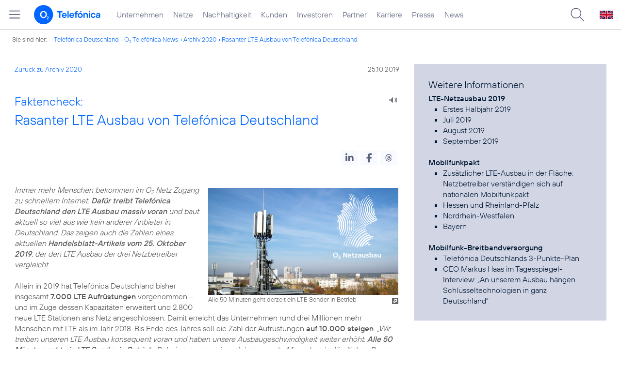

--- FILE ---
content_type: text/html; charset=UTF-8
request_url: https://www.telefonica.de/ext/ajax/par/newsfeed.ajax?type=list&creator_id=8797&creator_class=CMS%3A%3ANews%3A%3AMessage&tags=LTE%2CMarken%2CMobilfunknetz%2CNetzausbau%2CUnternehmen%2Cnetzabdeckung%2Co2&category_id%5B%5D=&group_id%5B%5D=62&search_query=&max_cols=3&max_news=3&max_news_visible=3&first_news=1&show_image=1&show_teaser=0&show_date=1&small_column=0&tools_id=&edit_tools=0&show_defaults=1&img_pos=left&img_size=33%25&text_length=&show_socialsharebar=0&show_more_link=1&show_newsfeed_link=0&target=_blank&pid=page-footer-tagnews&sort_by=date&state=online&offset=&load_more_news=1&lang=de&creator_label=&custom_tiles=0&start_with_square_tile=1&page_layout=2021_telefonica&show_skeleton=1
body_size: 836
content:
<div class="default-font par-heading par-headline-tag-div par-font-size-default">Ähnliche Themen:</div><div class="par-nf-messages par-list-messages par-nf-static-news"><div class="par-lm-message" data-tags="[]" data-cat-ids="[]" data-cat-names="[]"><a class="par-anchor" id="feed-msg-id-9395"></a><div class="par-lm-image"><div class="l-inline thmb-full-size"><img sizes="(max-width: 360px) 180px, (max-width: 720px) 360px, 1280px" loading="lazy" alt="" class="l-img" srcset="/file/public/1659/Mobilfunk-Antenne-Autobahn-Herbst-141245-1280x720.jpg 1280w, /file/repository/46341_t_720_405/0/0/Mobilfunk-Antenne-Autobahn-Herbst-141245-1280x720.jpg 720w, /file/repository/46341_t_360_203/0/0/Mobilfunk-Antenne-Autobahn-Herbst-141245-1280x720.jpg 360w" src="/file/public/1659/Mobilfunk-Antenne-Autobahn-Herbst-141245-1280x720.jpg"><div class="l-inline-caption"><span class="page-license-inline"><span class="page-license-info author">Credits: Telefónica Deutschland</span></span></div><div class="fclear"></div></div></div><div class="par-lm-content"><div class="par-lm-date">21. Dezember 2020</div><div class="default-font par-heading par-headline-tag-div par-headline-tag-static par-font-size-default"><span class="par-overline">Mobilfunkversorgung: </span>Große Fortschritte beim O<sub>2</sub> Netzausbau in Bayern</div><div class="par-lm-teaser"></div></div><a class="par-nf-full-link" href="/news/corporate/2020/12/mobilfunkversorgung-grosse-fortschritte-beim-o2-netzausbau-in-bayern.html?pk_campaign=related_news" target="_self" aria-label="Mobilfunkversorgung: Große Fortschritte beim O2 Netzausbau in Bayern"></a></div><div data-tags="[]" class="par-lm-message" data-cat-ids="[]" data-cat-names="[]"><a id="feed-msg-id-8859" class="par-anchor"></a><div class="par-lm-image"><div class="l-inline thmb-full-size"><img loading="lazy" sizes="(max-width: 360px) 180px, (max-width: 720px) 360px, 1280px" src="/file/public/1659/Telefonica-Autobahn-Herbst-141944-1280x720.jpg" srcset="/file/public/1659/Telefonica-Autobahn-Herbst-141944-1280x720.jpg 1280w, /file/repository/46604_t_720_405/0/0/Telefonica-Autobahn-Herbst-141944-1280x720.jpg 720w, /file/repository/46604_t_360_203/0/0/Telefonica-Autobahn-Herbst-141944-1280x720.jpg 360w" class="l-img" alt=""><div class="l-inline-caption"><span class="page-license-inline"><span class="page-license-info author">Credits: Telefónica Deutschland</span></span></div><div class="fclear"></div></div></div><div class="par-lm-content"><div class="par-lm-date">17. Dezember 2019</div><div class="default-font par-heading par-headline-tag-div par-headline-tag-static par-font-size-default"><span class="par-overline">Netzausbau im November 2019: </span>Mehr als 700 neue LTE-Sender verbessern O<sub>2</sub> Netz</div><div class="par-lm-teaser"></div></div><a class="par-nf-full-link" target="_self" href="/news/corporate/2019/12/netzausbau-im-november-2019-mehr-als-700-neue-lte-sender-verbessern-o2-netz.html?pk_campaign=related_news" aria-label="Netzausbau im November 2019: Mehr als 700 neue LTE-Sender verbessern O2 Netz"></a></div><div data-cat-ids="[]" data-cat-names="[]" data-tags="[]" class="par-lm-message"><a id="feed-msg-id-8783" class="par-anchor"></a><div class="par-lm-image"><div class="l-inline thmb-full-size"><img class="l-img" alt="" src="/file/public/1659/pixabay-credits-IndiraFoto-Funkmast-Antenne-4021837-1280x720.jpg" srcset="/file/public/1659/pixabay-credits-IndiraFoto-Funkmast-Antenne-4021837-1280x720.jpg 1280w, /file/repository/46035_t_720_405/0/0/pixabay-credits-IndiraFoto-Funkmast-Antenne-4021837-1280x720.jpg 720w, /file/repository/46035_t_360_203/0/0/pixabay-credits-IndiraFoto-Funkmast-Antenne-4021837-1280x720.jpg 360w" sizes="(max-width: 360px) 180px, (max-width: 720px) 360px, 1280px" loading="lazy"><div class="l-inline-caption"><span class="page-license-inline"><a target="_blank" href="https://pixabay.com/de/photos/sendemast-funkmast-sender-himmel-4021837/" class="page-license-info author" rel="author">Credits: Pixabay User IndiraFoto</a> | <a class="page-license-info license" rel="license" href="https://creativecommons.org/publicdomain/zero/1.0/deed.de" target="_blank">CC0 1.0, Ausschnitt bearbeitet</a></span></div><div class="fclear"></div></div></div><div class="par-lm-content"><div class="par-lm-date">21. Oktober 2019</div><div class="default-font par-heading par-headline-tag-div par-headline-tag-static par-font-size-default"><span class="par-overline">Telefónica Deutschland beschleunigt LTE-Ausbauoffensive im September: </span>850 neue LTE-Sender verbessern Kundenerlebnis im O<sub>2</sub> Netz</div><div class="par-lm-teaser"></div></div><a target="_self" href="/news/corporate/2019/10/telefonica-deutschland-beschleunigt-lte-ausbauoffensive-im-september-850-neue-lte-sender-verbessern-kundenerlebnis-im-o2-netz.html?pk_campaign=related_news" aria-label="Telefónica Deutschland beschleunigt LTE-Ausbauoffensive im September: 850 neue LTE-Sender verbessern Kundenerlebnis im O2 Netz" class="par-nf-full-link"></a></div></div>   